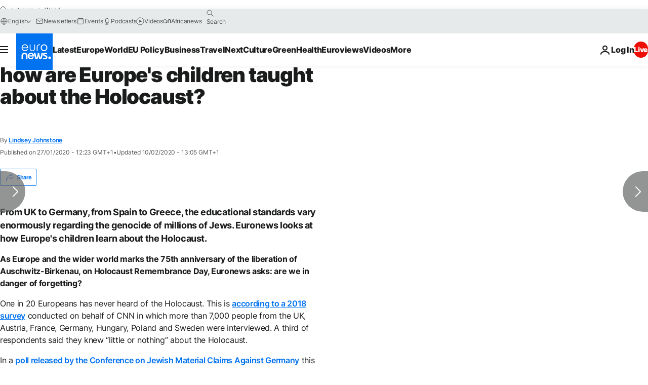

--- FILE ---
content_type: text/css; charset=utf-8
request_url: https://www.euronews.com/build/55c8f42a124ecddf523f-article_immersive.css
body_size: 387
content:
@media print,screen and (min-width:64em){.o-article-immersive__content .c-article-media-copyright,.o-article-immersive__content .c-copyright{display:none}}.o-article-immersive__content .widget__related_list{list-style-type:none}.o-article-immersive__header .c-article-contributors{margin-bottom:-8px}@media print,screen and (min-width:64em){.o-article-immersive__header .c-article-contributors{margin-bottom:-16px}}.o-article-immersive__body{background-color:var(--color-white);display:flex;flex-direction:column;max-width:100%;row-gap:16px}.o-article-immersive__body .widget--size-fullscreen{margin-inline:-16px;width:100vw}.o-article-immersive__body .widget--size-fullscreen .widget__captionWrap{padding-inline:16px;text-align:center}@media print,screen and (min-width:64em){.o-article-immersive__body .widget--size-fullscreen{margin-left:calc(19.91666rem - 50vw)}html[dir=rtl] .o-article-immersive__body .widget--size-fullscreen{margin-left:0;margin-right:calc(19.91666rem - 50vw)}}.o-article-immersive__footer{display:grid;justify-items:center;padding-inline:16px}.o-article-immersive__aside{display:flex;flex-direction:column;row-gap:16px}.o-article-immersive__aside .enw-widget__title{font-size:var(--font-18);font-weight:var(--font-weight-heavy);padding-bottom:0}@media print,screen and (min-width:64em){.o-article-immersive__aside{display:grid}.o-article-immersive__aside .enw-widget__title{font-size:var(--font-24)}}.o-article-immersive .widget__captionWrap{padding-top:0}@media print,screen and (min-width:64em){.o-article-immersive .t-article--immersive .c-article-content{padding-left:0}.o-article-immersive{grid-template-columns:minmax(0,1fr);padding-inline:0;row-gap:24px}.o-article-immersive__content,.o-article-immersive__footer,body[data-website=euronews] .o-article-immersive__content{padding-inline:40px}body[data-website=euronews] .o-article-immersive__body .widget--type-quotation.widget--size-fullwidth.widget--align-center,body[data-website=euronews] .o-article-immersive__body .widget--type-related.widget--size-fullwidth.widget--align-center{margin-left:0;width:auto}body[data-website=euronews] .o-article-immersive__body .widget--size-fullwidth.widget--align-center{margin-inline:auto;width:100%}body[data-website=euronews] .o-article-immersive__body .widget--size-extended.widget--align-center{margin-left:-17.2rem;width:calc(100% + 34.5em)}}body[data-website=euronews] .o-article-immersive .c-article-title{margin-top:8px}body:not([data-website=euronews]) .o-article-immersive .c-copyright{color:var(--color-blue-deep);display:block;padding-inline-end:16px;text-align:end}body:not([data-website=euronews]) .o-article-immersive .c-article-title{margin-top:0}body:not([data-website=euronews]) .o-article-immersive__body .widget--size-extended.widget--align-center{margin-inline:-16px;width:100vw}body:not([data-website=euronews]) .o-article-immersive__body .widget--size-extended.widget--align-center .widget__caption{padding-inline:16px;padding-top:8px;width:auto}body:not([data-website=euronews]) .o-article-immersive__body .widget__captionCredit{font-size:var(--font-12)}@media print,screen and (min-width:64em){body:not([data-website=euronews]) .o-article-immersive__content .c-copyright{display:none}body:not([data-website=euronews]) .o-article-immersive__content .widget--size-extended.widget--align-center{margin-left:-17.2rem;width:calc(100% + 34.5em)}body:not([data-website=euronews]) .o-article-immersive__body .widget--type-quotation.widget--size-fullwidth.widget--align-center,body:not([data-website=euronews]) .o-article-immersive__body .widget--type-related.widget--size-fullwidth.widget--align-center{margin-inline-start:0;width:auto}body:not([data-website=euronews]) .o-article-immersive__body .widget--size-fullwidth.widget--align-center{margin-inline:auto;width:100%}body:not([data-website=euronews]) .o-article-immersive__body .widget--size-fullscreen{left:calc(-50vw + 50%);margin-left:0;position:relative;width:100vw}body:not([data-website=euronews]) .o-article-immersive__aside .c-most-viewed--num{margin-top:0;width:100%}body.tpl-immersive.has-player .o-article-immersive .js-superdiv{width:100%}}@media screen and (max-width:79.99875em){body.is-article-geoblocked.tpl-immersive .c-swiper--full-article .swiper-slide:not(.swiper-slide-active){aspect-ratio:16/9;height:auto}}body.is-article-geoblocked.tpl-immersive .o-article-immersive{padding-bottom:0}@media screen and (min-width:80em){body.is-article-geoblocked.tpl-immersive .o-article-immersive{margin-inline:auto;max-width:calc(var(--global-width) - 48px)}}